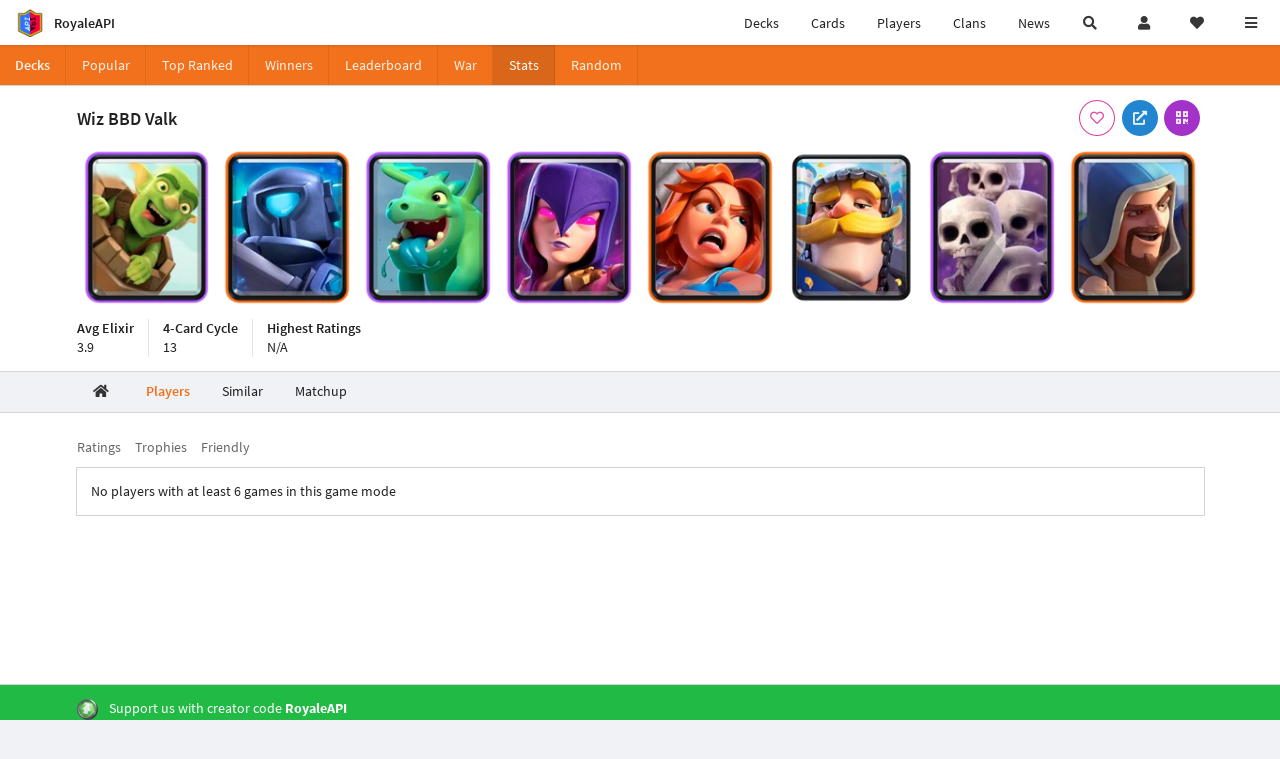

--- FILE ---
content_type: image/svg+xml
request_url: https://cdn.royaleapi.com/static/img/brands/circle/facebook.svg?t=1ba31c3ec
body_size: -118
content:
<?xml version="1.0" encoding="UTF-8"?><svg id="a" xmlns="http://www.w3.org/2000/svg" viewBox="0 0 512 512"><defs><style>.b{fill:#fff;}.c{fill:#3b5998;}</style></defs><circle class="c" cx="256" cy="256" r="256"/><path class="b" d="M280.44,415h-65.69V255.98h-32.83v-54.8h32.83v-32.9c0-44.7,18.53-71.29,71.19-71.29h43.84v54.81h-27.4c-20.5,0-21.85,7.66-21.85,21.95l-.08,27.43h49.64l-5.81,54.8h-43.84v159.02Z"/></svg>

--- FILE ---
content_type: application/javascript; charset=UTF-8
request_url: https://royaleapi.com/cdn-cgi/challenge-platform/h/b/scripts/jsd/d251aa49a8a3/main.js?
body_size: 10006
content:
window._cf_chl_opt={AKGCx8:'b'};~function(N6,Jm,JU,Jf,JT,Jg,Jz,Jh,N0,N2){N6=R,function(c,b,Nl,N5,J,N){for(Nl={c:464,b:371,J:463,N:437,d:340,X:459,k:243,j:313,Y:247,Z:240},N5=R,J=c();!![];)try{if(N=parseInt(N5(Nl.c))/1+-parseInt(N5(Nl.b))/2*(parseInt(N5(Nl.J))/3)+-parseInt(N5(Nl.N))/4*(parseInt(N5(Nl.d))/5)+-parseInt(N5(Nl.X))/6+-parseInt(N5(Nl.k))/7+parseInt(N5(Nl.j))/8+parseInt(N5(Nl.Y))/9*(parseInt(N5(Nl.Z))/10),b===N)break;else J.push(J.shift())}catch(d){J.push(J.shift())}}(y,297180),Jm=this||self,JU=Jm[N6(458)],Jf=null,JT=JV(),Jg={},Jg[N6(447)]='o',Jg[N6(297)]='s',Jg[N6(420)]='u',Jg[N6(253)]='z',Jg[N6(260)]='n',Jg[N6(311)]='I',Jg[N6(344)]='b',Jz=Jg,Jm[N6(429)]=function(J,N,X,j,dA,dO,df,Nn,Y,x,i,W,C,S,E,H){if(dA={c:222,b:326,J:453,N:259,d:346,X:285,k:259,j:346,Y:236,Z:331,n:194,x:331,i:356,W:337,C:451,S:320,E:222,o:358,v:211,a:321,H:326,Q:385,D:296},dO={c:443,b:451,J:205,N:449},df={c:281,b:281,J:452,N:435,d:413,X:466,k:226},Nn=N6,Y={'VCAhH':function(o,H){return o+H},'ppkKn':function(o,H){return o===H},'kVzxw':function(o,H){return H===o},'iXjKe':function(o,H){return o(H)},'ZsffT':function(o,H){return o===H},'zKBPZ':Nn(dA.c),'cqjwj':function(o,H,Q,D){return o(H,Q,D)},'JtRsH':function(o,H){return o+H}},null===N||Y[Nn(dA.b)](void 0,N))return j;for(x=Y[Nn(dA.J)](Je,N),J[Nn(dA.N)][Nn(dA.d)]&&(x=x[Nn(dA.X)](J[Nn(dA.k)][Nn(dA.j)](N))),x=J[Nn(dA.Y)][Nn(dA.Z)]&&J[Nn(dA.n)]?J[Nn(dA.Y)][Nn(dA.x)](new J[(Nn(dA.n))](x)):function(o,Ni,H){for(Ni=Nn,o[Ni(dO.c)](),H=0;H<o[Ni(dO.b)];Y[Ni(dO.J)](o[H],o[H+1])?o[Ni(dO.N)](H+1,1):H+=1);return o}(x),i='nAsAaAb'.split('A'),i=i[Nn(dA.i)][Nn(dA.W)](i),W=0;W<x[Nn(dA.C)];W++)if(Y[Nn(dA.S)](Nn(dA.E),Y[Nn(dA.o)]))(C=x[W],S=Y[Nn(dA.v)](JF,J,N,C),i(S))?(E=S==='s'&&!J[Nn(dA.a)](N[C]),Y[Nn(dA.H)](Nn(dA.Q),Y[Nn(dA.D)](X,C))?Z(X+C,S):E||Z(X+C,N[C])):Z(X+C,S);else return H={},H.r={},H.e=J,H;return j;function Z(o,H,Nx){if(Nx=Nn,Nx(df.c)!==Nx(df.b))return Y[Nx(df.J)]('o.',J);else Object[Nx(df.N)][Nx(df.d)][Nx(df.X)](j,H)||(j[H]=[]),j[H][Nx(df.k)](o)}},Jh=N6(231)[N6(292)](';'),N0=Jh[N6(356)][N6(337)](Jh),Jm[N6(448)]=function(J,N,dT,dV,NW,X,k,j,Y,Z){for(dT={c:301,b:341,J:451,N:399,d:309,X:451,k:418,j:436,Y:210,Z:226,n:406},dV={c:350},NW=N6,X={'GwtVX':function(n,i){return n+i},'oQIVw':function(n,i){return n<i},'vkzgc':function(n,i){return i===n},'GuJtD':function(n,i){return n<i},'KTjTJ':function(n,i){return n===i},'uKPBw':function(n,x){return n(x)}},k=Object[NW(dT.c)](N),j=0;X[NW(dT.b)](j,k[NW(dT.J)]);j++)if(Y=k[j],X[NW(dT.N)]('f',Y)&&(Y='N'),J[Y]){for(Z=0;X[NW(dT.d)](Z,N[k[j]][NW(dT.X)]);X[NW(dT.k)](-1,J[Y][NW(dT.j)](N[k[j]][Z]))&&(X[NW(dT.Y)](N0,N[k[j]][Z])||J[Y][NW(dT.Z)]('o.'+N[k[j]][Z])),Z++);}else J[Y]=N[k[j]][NW(dT.n)](function(n,NC){return NC=NW,X[NC(dV.c)]('o.',n)})},N2=function(Xq,XT,Xs,XO,XU,Xm,XQ,NE,b,J,N,d){return Xq={c:229,b:374,J:405,N:307,d:390,X:327,k:310,j:434},XT={c:359,b:335,J:252,N:292,d:396,X:200,k:244,j:196,Y:277,Z:324,n:400,x:279,i:249,W:226,C:215,S:233,E:389,o:400,v:456,a:249,H:396,Q:221,D:335,K:196,I:368,L:198,m:220,U:375,f:276,O:305,A:386,s:435,G:413,P:466,l:404,B:445,V:226,T:404,g:232,z:258,M:428,F:461,e:264,h:349,y0:404,y1:232,y2:258,y3:445,y4:226,y5:226,y6:212},Xs={c:332},XO={c:215,b:307,J:431,N:451},XU={c:468,b:293,J:451,N:305,d:435,X:413,k:466,j:435,Y:413,Z:466,n:435,x:466,i:214,W:404,C:446,S:312,E:263,o:226,v:221,a:214,H:400,Q:226,D:396,K:202,I:378,L:404,m:245,U:339,f:246,O:335,A:454,s:196,G:226,P:335,l:249,B:217,V:250,T:241,g:262,z:369,M:423,F:462,e:362,h:424,y0:422,y1:357,y2:466,y3:206,y4:228,y5:218,y6:404,y7:391,y8:328,y9:245,yy:226,yR:220,yc:405,yb:280,yJ:377,yN:226,yd:404,yX:401,yu:225,yr:377,yk:404,yj:363,yt:266,yY:335,yZ:288,yn:404,yx:454,yi:392,yW:226,yC:226,yS:291,yE:343,yo:226,yv:220,yw:375},Xm={c:314},XQ={c:400},NE=N6,b={'nOyND':function(X,k){return k==X},'eoScI':function(X,k){return X|k},'sEiPG':function(X,k){return X==k},'cSERw':function(X,k){return X>k},'OvhTb':function(X,k){return X<k},'DaaGZ':function(X,k){return k==X},'oDlyX':function(X,k){return X-k},'rCfAt':function(X,k){return X(k)},'DCseA':function(X,k){return X<k},'eIoRb':function(X,k){return X-k},'OWIhs':function(X,k){return X>k},'JubuX':function(X,k){return k==X},'RbBMk':function(X,k){return X==k},'wVhEo':function(X,k){return k|X},'qYsHp':function(X,k){return k&X},'NYNXW':function(X,k){return X(k)},'sJCeg':function(X,k){return X===k},'yLYSA':NE(Xq.c),'vfotq':NE(Xq.b),'tFjgk':function(X,k){return X>k},'jVjMi':function(X,k){return X==k},'oxJnq':function(X,k){return X-k},'aCsNL':function(X,k){return X(k)},'SXhjh':NE(Xq.J),'PiGzZ':function(X,k){return X-k},'HNyhK':function(X,k){return X-k},'BGlqz':function(X,k){return X|k},'zEMWs':function(X,k){return X==k},'XgKtx':function(X,k){return X!==k},'jhncJ':NE(Xq.N),'dXHIa':function(X,k){return X>k},'YWEUC':function(X,k){return X<<k},'XLXdu':function(X,k){return X<k},'HgWaI':function(X,k){return X>k},'ioAbG':function(X,k){return k==X},'ILMXB':function(X,k){return k!=X},'cDCpV':function(X,k){return k*X},'RuFZG':function(X,k){return X<k},'wWwyU':NE(Xq.d),'Yvhlm':NE(Xq.X),'bHpAf':function(X,k){return X<k},'fwqRQ':function(X,k){return X==k},'RVSJZ':function(X,k){return X*k},'JKOGq':function(X,k){return k==X},'hgQOI':function(X,k){return X+k}},J=String[NE(Xq.k)],N={'h':function(X,XH,No){return XH={c:216,b:305},No=NE,b[No(XQ.c)](null,X)?'':N.g(X,6,function(k,Nv){return Nv=No,Nv(XH.c)[Nv(XH.b)](k)})},'g':function(X,j,Y,XL,Nw,Z,x,i,W,C,S,E,o,H,Q,D,K,A,G,I,L,U){if(XL={c:202},Nw=NE,Z={'okDjH':Nw(XU.c),'nABsM':Nw(XU.b),'GbNIb':function(O,A){return O-A},'dxZJt':function(O,A){return O>A},'WKNla':function(O,A){return O(A)},'neZvA':function(O,A,Na){return Na=Nw,b[Na(XL.c)](O,A)},'muqSi':function(O,A,NH){return NH=Nw,b[NH(Xm.c)](O,A)}},X==null)return'';for(i={},W={},C='',S=2,E=3,o=2,H=[],Q=0,D=0,K=0;K<X[Nw(XU.J)];K+=1)if(I=X[Nw(XU.N)](K),Object[Nw(XU.d)][Nw(XU.X)][Nw(XU.k)](i,I)||(i[I]=E++,W[I]=!0),L=C+I,Object[Nw(XU.j)][Nw(XU.Y)][Nw(XU.Z)](i,L))C=L;else{if(Object[Nw(XU.n)][Nw(XU.Y)][Nw(XU.x)](W,C)){if(b[Nw(XU.i)](256,C[Nw(XU.W)](0))){for(x=0;b[Nw(XU.C)](x,o);Q<<=1,b[Nw(XU.S)](D,b[Nw(XU.E)](j,1))?(D=0,H[Nw(XU.o)](b[Nw(XU.v)](Y,Q)),Q=0):D++,x++);for(U=C[Nw(XU.W)](0),x=0;b[Nw(XU.a)](8,x);Q=U&1.54|Q<<1,b[Nw(XU.H)](D,j-1)?(D=0,H[Nw(XU.Q)](Y(Q)),Q=0):D++,U>>=1,x++);}else{for(U=1,x=0;b[Nw(XU.D)](x,o);Q=b[Nw(XU.K)](Q<<1,U),b[Nw(XU.S)](D,b[Nw(XU.I)](j,1))?(D=0,H[Nw(XU.o)](Y(Q)),Q=0):D++,U=0,x++);for(U=C[Nw(XU.L)](0),x=0;b[Nw(XU.m)](16,x);Q=U&1|Q<<1.75,b[Nw(XU.U)](D,j-1)?(D=0,H[Nw(XU.Q)](b[Nw(XU.v)](Y,Q)),Q=0):D++,U>>=1,x++);}S--,b[Nw(XU.f)](0,S)&&(S=Math[Nw(XU.O)](2,o),o++),delete W[C]}else for(U=i[C],x=0;x<o;Q=b[Nw(XU.A)](Q<<1,b[Nw(XU.s)](U,1)),D==j-1?(D=0,H[Nw(XU.G)](Y(Q)),Q=0):D++,U>>=1,x++);C=(S--,S==0&&(S=Math[Nw(XU.P)](2,o),o++),i[L]=E++,b[Nw(XU.l)](String,I))}if(''!==C){if(b[Nw(XU.B)](Nw(XU.V),b[Nw(XU.T)]))A={},A[Nw(XU.g)]=Z[Nw(XU.z)],A[Nw(XU.M)]=U.r,A[Nw(XU.F)]=Z[Nw(XU.e)],A[Nw(XU.h)]=X,N[Nw(XU.y0)][Nw(XU.y1)](A,'*');else{if(Object[Nw(XU.n)][Nw(XU.Y)][Nw(XU.y2)](W,C)){if(b[Nw(XU.y3)]===Nw(XU.y4))return;else{if(b[Nw(XU.y5)](256,C[Nw(XU.y6)](0))){for(x=0;x<o;Q<<=1,b[Nw(XU.y7)](D,b[Nw(XU.y8)](j,1))?(D=0,H[Nw(XU.G)](Y(Q)),Q=0):D++,x++);for(U=C[Nw(XU.y6)](0),x=0;b[Nw(XU.y9)](8,x);Q=U&1.13|Q<<1.21,D==j-1?(D=0,H[Nw(XU.yy)](b[Nw(XU.yR)](Y,Q)),Q=0):D++,U>>=1,x++);}else if(Nw(XU.yc)!==b[Nw(XU.yb)]){if(256>yk[Nw(XU.y6)](0)){for(Rt=0;RY<RZ;Rx<<=1,Ri==Z[Nw(XU.yJ)](RW,1)?(RC=0,RS[Nw(XU.yN)](RE(Ro)),Rv=0):Rw++,Rn++);for(G=Ra[Nw(XU.yd)](0),RH=0;Z[Nw(XU.yX)](8,RQ);RK=1.42&G|RI<<1,RL==Rm-1?(RU=0,Rf[Nw(XU.yN)](Z[Nw(XU.yu)](RO,RA)),Rs=0):RG++,G>>=1,RD++);}else{for(G=1,RP=0;Rl<Rp;RV=RT<<1.79|G,Rq==Z[Nw(XU.yr)](Rg,1)?(Rz=0,RM[Nw(XU.yy)](RF(Re)),Rh=0):c0++,G=0,RB++);for(G=c1[Nw(XU.yk)](0),c2=0;Z[Nw(XU.yX)](16,c3);c5=Z[Nw(XU.yj)](c6<<1.26,1&G),Z[Nw(XU.yt)](c7,c8-1)?(c9=0,cy[Nw(XU.yN)](cR(cc)),cb=0):cJ++,G>>=1,c4++);}RJ--,RN==0&&(Rd=RX[Nw(XU.yY)](2,Ru),Rr++),delete Rk[Rj]}else{for(U=1,x=0;x<o;Q=U|Q<<1,D==b[Nw(XU.yZ)](j,1)?(D=0,H[Nw(XU.Q)](Y(Q)),Q=0):D++,U=0,x++);for(U=C[Nw(XU.yn)](0),x=0;16>x;Q=b[Nw(XU.yx)](Q<<1,1.32&U),b[Nw(XU.S)](D,b[Nw(XU.yi)](j,1))?(D=0,H[Nw(XU.yW)](Y(Q)),Q=0):D++,U>>=1,x++);}S--,S==0&&(S=Math[Nw(XU.yY)](2,o),o++),delete W[C]}}else for(U=i[C],x=0;x<o;Q=Q<<1.96|b[Nw(XU.s)](U,1),D==j-1?(D=0,H[Nw(XU.yC)](Y(Q)),Q=0):D++,U>>=1,x++);S--,S==0&&o++}}for(U=2,x=0;x<o;Q=b[Nw(XU.yS)](Q<<1.2,U&1.17),b[Nw(XU.yE)](D,j-1)?(D=0,H[Nw(XU.o)](Y(Q)),Q=0):D++,U>>=1,x++);for(;;)if(Q<<=1,D==b[Nw(XU.y8)](j,1)){H[Nw(XU.yo)](b[Nw(XU.yv)](Y,Q));break}else D++;return H[Nw(XU.yw)]('')},'j':function(X,Xf,NQ){if(Xf={c:404},NQ=NE,b[NQ(XO.c)](NQ(XO.b),b[NQ(XO.J)]))b();else return X==null?'':''==X?null:N.i(X[NQ(XO.N)],32768,function(j,ND){return ND=NQ,X[ND(Xf.c)](j)})},'i':function(X,j,Y,XV,XB,Xp,XG,Nf,Z,x,i,W,C,S,E,o,H,Q,D,K,I,A,L,U,O){for(XV={c:339},XB={c:220},Xp={c:279},XG={c:333},Nf=NE,Z={'JVFum':function(s,G){return s-G},'fGcnS':function(s,G,NK){return NK=R,b[NK(Xs.c)](s,G)},'LOccl':function(s,G,NI){return NI=R,b[NI(XG.c)](s,G)},'LDqjS':function(s,G){return s==G},'eRJRG':function(s,G){return s(G)},'COFRI':function(s,G,NL){return NL=R,b[NL(Xp.c)](s,G)},'lLbHU':function(s,G,Nm){return Nm=R,b[Nm(XB.c)](s,G)},'dYTnI':function(s,G,NU){return NU=R,b[NU(XV.c)](s,G)}},x=[],i=4,W=4,C=3,S=[],H=Y(0),Q=j,D=1,E=0;b[Nf(XT.c)](3,E);x[E]=E,E+=1);for(K=0,I=Math[Nf(XT.b)](2,2),o=1;o!=I;)for(L=Nf(XT.J)[Nf(XT.N)]('|'),U=0;!![];){switch(L[U++]){case'0':o<<=1;continue;case'1':O=Q&H;continue;case'2':K|=(b[Nf(XT.d)](0,O)?1:0)*o;continue;case'3':b[Nf(XT.X)](0,Q)&&(Q=j,H=Y(D++));continue;case'4':Q>>=1;continue}break}switch(K){case 0:for(K=0,I=Math[Nf(XT.b)](2,8),o=1;b[Nf(XT.k)](o,I);O=b[Nf(XT.j)](H,Q),Q>>=1,0==Q&&(Q=j,H=Y(D++)),K|=b[Nf(XT.Y)](b[Nf(XT.Z)](0,O)?1:0,o),o<<=1);A=J(K);break;case 1:for(K=0,I=Math[Nf(XT.b)](2,16),o=1;b[Nf(XT.k)](o,I);O=H&Q,Q>>=1,b[Nf(XT.n)](0,Q)&&(Q=j,H=Y(D++)),K|=(b[Nf(XT.x)](0,O)?1:0)*o,o<<=1);A=b[Nf(XT.i)](J,K);break;case 2:return''}for(E=x[3]=A,S[Nf(XT.W)](A);;)if(b[Nf(XT.C)](b[Nf(XT.S)],b[Nf(XT.E)])){if(D>X)return'';for(K=0,I=Math[Nf(XT.b)](2,C),o=1;I!=o;O=Q&H,Q>>=1,b[Nf(XT.o)](0,Q)&&(Q=j,H=Y(D++)),K|=(b[Nf(XT.v)](0,O)?1:0)*o,o<<=1);switch(A=K){case 0:for(K=0,I=Math[Nf(XT.b)](2,8),o=1;b[Nf(XT.k)](o,I);O=b[Nf(XT.j)](H,Q),Q>>=1,0==Q&&(Q=j,H=b[Nf(XT.a)](Y,D++)),K|=(b[Nf(XT.H)](0,O)?1:0)*o,o<<=1);x[W++]=b[Nf(XT.Q)](J,K),A=W-1,i--;break;case 1:for(K=0,I=Math[Nf(XT.D)](2,16),o=1;b[Nf(XT.k)](o,I);O=b[Nf(XT.K)](H,Q),Q>>=1,b[Nf(XT.I)](0,Q)&&(Q=j,H=Y(D++)),K|=b[Nf(XT.L)](b[Nf(XT.Z)](0,O)?1:0,o),o<<=1);x[W++]=b[Nf(XT.m)](J,K),A=W-1,i--;break;case 2:return S[Nf(XT.U)]('')}if(b[Nf(XT.f)](0,i)&&(i=Math[Nf(XT.b)](2,C),C++),x[A])A=x[A];else if(A===W)A=E+E[Nf(XT.O)](0);else return null;S[Nf(XT.W)](A),x[W++]=b[Nf(XT.A)](E,A[Nf(XT.O)](0)),i--,E=A,i==0&&(i=Math[Nf(XT.b)](2,C),C++)}else{if(yT[Nf(XT.s)][Nf(XT.G)][Nf(XT.P)](yq,yg)){if(256>cW[Nf(XT.l)](0)){for(bK=0;bI<bL;bU<<=1,bf==Z[Nf(XT.B)](bO,1)?(bA=0,bs[Nf(XT.V)](bG(bP)),bl=0):bp++,bm++);for(bB=bV[Nf(XT.T)](0),bT=0;Z[Nf(XT.g)](8,bq);bz=Z[Nf(XT.z)](bM,1)|bF&1,Z[Nf(XT.M)](be,Z[Nf(XT.B)](bh,1))?(J0=0,J1[Nf(XT.W)](Z[Nf(XT.F)](J2,J3)),J4=0):J5++,J6>>=1,bg++);}else{for(J7=1,J8=0;Z[Nf(XT.e)](J9,Jy);Jc=Z[Nf(XT.z)](Jb,1)|JJ,JN==Jd-1?(JX=0,Ju[Nf(XT.V)](Z[Nf(XT.h)](Jr,Jk)),Jj=0):Jt++,JY=0,JR++);for(JZ=Jn[Nf(XT.y0)](0),Jx=0;Z[Nf(XT.y1)](16,Ji);JC=Z[Nf(XT.y2)](JS,1)|JE&1.76,Jo==Z[Nf(XT.y3)](Jv,1)?(Jw=0,Ja[Nf(XT.y4)](JH(JQ)),JD=0):JK++,JI>>=1,JW++);}bE--,Z[Nf(XT.M)](0,bo)&&(bv=bw[Nf(XT.b)](2,ba),bH++),delete bQ[bD]}else for(c6=c7[c8],c9=0;Z[Nf(XT.e)](cy,cR);cb=cJ<<1|cN&1,cd==Z[Nf(XT.y3)](cX,1)?(cu=0,cr[Nf(XT.y5)](ck(cj)),ct=0):cY++,cZ>>=1,cc++);cn--,Z[Nf(XT.y6)](0,cx)&&ci++}}},d={},d[NE(Xq.j)]=N.h,d}(),N3();function y(u7){return u7='FDctl,nABsM,neZvA,McPgA,DqNmi,xNIio,stringify,fwqRQ,okDjH,PMjez,620534arzGsA,isArray,ontimeout,UGgar,join,deqWx,GbNIb,eIoRb,floor,createElement,cmWyf,SAEhr,sHfHy,tPKCZ,d.cookie,hgQOI,/cdn-cgi/challenge-platform/h/,appendChild,Yvhlm,LtlIV,jVjMi,HNyhK,jkyeg,clientInformation,CIbiq,DCseA,readyState,iframe,vkzgc,nOyND,dxZJt,tJFbE,WeqQD,charCodeAt,QUSHm,map,/jsd/oneshot/d251aa49a8a3/0.24340003522988693:1768867893:btiz67XASOMAFWLtskguIsDaYazswFFgjOT73gKzYyw/,Lwvmf,[native code],IkDLC,function,XMLHttpRequest,hasOwnProperty,/invisible/jsd,UYkyY,qIlrU,navigator,KTjTJ,HagAS,undefined,ZXezi,parent,sid,detail,tGGDc,error on cf_chl_props,style,LDqjS,pRIb1,pNIbJ,jhncJ,iArpx,FFkbI,tNhfonpVJYN,prototype,indexOf,164epNJnp,location,PLGHA,ErGxl,vJlCL,uElip,sort,/b/ov1/0.24340003522988693:1768867893:btiz67XASOMAFWLtskguIsDaYazswFFgjOT73gKzYyw/,JVFum,OvhTb,object,rxvNi8,splice,THOHm,length,VCAhH,iXjKe,wVhEo,RflCA,bHpAf,errorInfoObject,document,3203622mSiueQ,status,eRJRG,event,3lXjMjq,265912sOpGxk,QsFVJ,call,contentDocument,cloudflare-invisible,jbYOW,removeChild,Set,YaibS,qYsHp,bcXPt,RVSJZ,random,ioAbG,MkMfh,eoScI,open,log,ppkKn,vfotq,chctx,pkLOA2,timeout,uKPBw,cqjwj,dYTnI,dJLDW,cSERw,XgKtx,CQWrePls6hvqDKY03zdFLbAxm9itZaGcu1gpIMXjRfOJwoTy42E+kNn57HV8-U$SB,sJCeg,tFjgk,onerror,aCsNL,rCfAt,BoXaN,body,JBxy9,WKNla,push,AdeF3,oyiLP,gLaYn,display: none,_cf_chl_opt;JJgc4;PJAn2;kJOnV9;IWJi4;OHeaY1;DqMg0;FKmRv9;LpvFx1;cAdz2;PqBHf2;nFZCC5;ddwW5;pRIb1;rxvNi8;RrrrA2;erHi9,fGcnS,wWwyU,ALYvE,7|6|1|2|0|4|5|3,Array,api,LeikV,wTHEV,816450XsDgRj,yLYSA,AKGCx8,1688106zIktSH,ILMXB,OWIhs,RbBMk,135sfLHmF,randomUUID,NYNXW,ppgDQ,DOMContentLoaded,1|4|3|2|0,symbol,fjDTE,send,Function,POST,LOccl,Object,number,nXktB,source,oDlyX,COFRI,LRmiB4,muqSi,wwQHk,success,sQGRx,iPplL,dDkNK,cgWML,_cf_chl_opt,Xicmd,zpOzG,JKOGq,cDCpV,href,XLXdu,SXhjh,UGvoe,7|0|9|10|8|4|1|5|6|3|2,aUjz8,gOLie,concat,JWdYS,onload,PiGzZ,xhr-error,loading,BGlqz,split,error,yDgst,tabIndex,JtRsH,string,TYlZ6,3|5|0|7|4|1|6|2,NfYmE,keys,addEventListener,catch,SUwsV,charAt,NLybA,sJdYl,eEVqy,GuJtD,fromCharCode,bigint,DaaGZ,3547240BCDzPk,sEiPG,http-code:,onreadystatechange,toString,jUOlA,CYwJn,ZsffT,isNaN,eDZWO,xBmdA,RuFZG,now,kVzxw,KlvzC,oxJnq,__CF$cv$params,HRxgm,from,dXHIa,YWEUC,getPrototypeOf,pow,dqrAd,bind,CnwA5,JubuX,67250oBEwmC,oQIVw,sLCbW,zEMWs,boolean,bmDEa,getOwnPropertyNames,jsd,fdhDR,lLbHU,GwtVX,aHbrd,SSTpq3,yHVMc,mrGPP,tKmUz,includes,postMessage,zKBPZ,HgWaI,contentWindow'.split(','),y=function(){return u7},y()}function N3(u3,u2,Xh,NO,c,b,J,N,d,k){if(u3={c:251,b:329,J:306,N:397,d:290,X:302,k:213,j:395,Y:302,Z:376,n:443,x:451,i:449,W:381,C:316},u2={c:415,b:397,J:290,N:348,d:411,X:303,k:316},Xh={c:415,b:239},NO=N6,c={'UYkyY':function(X){return X()},'wTHEV':function(X,k){return X(k)},'cmWyf':function(X,k){return X+k},'NLybA':function(X,k){return X!==k},'deqWx':NO(u3.c)},b=Jm[NO(u3.b)],!b)return;if(!Jp())return;if(J=![],N=function(NA){if(NA=NO,!J){if(J=!![],!c[NA(Xh.c)](Jp))return;c[NA(Xh.b)](JO,function(X){N4(b,X)})}},c[NO(u3.J)](JU[NO(u3.N)],NO(u3.d)))N();else if(Jm[NO(u3.X)]){if(NO(u3.k)!==NO(u3.j))JU[NO(u3.Y)](c[NO(u3.Z)],N);else{for(k[NO(u3.n)](),k=0;k<j[NO(u3.x)];Y[k]===Z[k+1]?n[NO(u3.i)](c[NO(u3.W)](k,1),1):k+=1);return x}}else d=JU[NO(u3.C)]||function(){},JU[NO(u3.C)]=function(Ns){if(Ns=NO,c[Ns(u2.c)](d),JU[Ns(u2.b)]!==Ns(u2.J)){if(Ns(u2.N)!==Ns(u2.N)){if(Ns(u2.d)==typeof J[Ns(u2.X)])return d[Ns(u2.X)](function(){}),'p'}else JU[Ns(u2.k)]=d,N()}}}function JB(c,b,du,dX,dd,dN,Nd,J,N,d,X){if(du={c:384,b:410,J:268,N:315,d:329,X:204,k:273,j:412,Y:203,Z:257,n:294,x:387,i:273,W:242,C:407,S:237,E:366,o:421,v:209,a:373,H:287,Q:219,D:438,K:278,I:345,L:255,m:434,U:367},dX={c:330,b:289},dd={c:450,b:384,J:274,N:460,d:304,X:469,k:365,j:408,Y:294,Z:284,n:460,x:248,i:248},dN={c:209},Nd=N6,J={'THOHm':Nd(du.c),'Xicmd':function(k,j){return k>=j},'SUwsV':function(k,j){return k===j},'jbYOW':Nd(du.b),'Lwvmf':Nd(du.J),'yDgst':function(k,j){return k+j},'gOLie':Nd(du.N),'HRxgm':function(k,j){return k(j)},'bmDEa':function(k){return k()}},N=Jm[Nd(du.d)],console[Nd(du.X)](Jm[Nd(du.k)]),d=new Jm[(Nd(du.j))](),d[Nd(du.Y)](Nd(du.Z),J[Nd(du.n)](Nd(du.x)+Jm[Nd(du.i)][Nd(du.W)]+Nd(du.C),N.r)),N[Nd(du.S)]){if(Nd(du.E)!==Nd(du.o))d[Nd(du.v)]=5e3,d[Nd(du.a)]=function(NX){NX=Nd,b(NX(dN.c))};else return![]}d[Nd(du.H)]=function(Nu){if(Nu=Nd,J[Nu(dd.c)]===Nu(dd.b)){if(J[Nu(dd.J)](d[Nu(dd.N)],200)&&d[Nu(dd.N)]<300){if(J[Nu(dd.d)](J[Nu(dd.X)],Nu(dd.k)))return;else b(J[Nu(dd.j)])}else b(J[Nu(dd.Y)](J[Nu(dd.Z)],d[Nu(dd.n)]))}else return N&&d[Nu(dd.x)]?X[Nu(dd.i)]():''},d[Nd(du.Q)]=function(Nr){Nr=Nd,J[Nr(dX.c)](b,Nr(dX.b))},X={'t':Jl(),'lhr':JU[Nd(du.D)]&&JU[Nd(du.D)][Nd(du.K)]?JU[Nd(du.D)][Nd(du.K)]:'','api':N[Nd(du.S)]?!![]:![],'c':J[Nd(du.I)](Js),'payload':c},d[Nd(du.L)](N2[Nd(du.m)](JSON[Nd(du.U)](X)))}function JM(J,N,dx,Nt,d,X){return dx={c:275,b:465,J:256,N:256,d:435,X:317,k:466,j:436,Y:409},Nt=N6,d={},d[Nt(dx.c)]=function(k,j){return k instanceof j},d[Nt(dx.b)]=function(k,j){return k<j},X=d,X[Nt(dx.c)](N,J[Nt(dx.J)])&&X[Nt(dx.b)](0,J[Nt(dx.N)][Nt(dx.d)][Nt(dx.X)][Nt(dx.k)](N)[Nt(dx.j)](Nt(dx.Y)))}function R(c,b,J,N){return c=c-194,J=y(),N=J[c],N}function JV(dr,Nk){return dr={c:248},Nk=N6,crypto&&crypto[Nk(dr.c)]?crypto[Nk(dr.c)]():''}function Jq(N,d,dY,Nj,X,k,j,Y,Z,n,x,i,W,C,S){if(dY={c:444,b:414,J:271,N:227,d:298,X:299,k:292,j:412,Y:373,Z:457,n:207,x:262,i:347,W:255,C:434,S:329,E:209,o:270,v:387,a:273,H:242,Q:433,D:342,K:338,I:338,L:352,m:273,U:352,f:265,O:273,A:265,s:208,G:283,P:224,l:203,B:257},Nj=N6,X={'dDkNK':function(E,o){return E(o)},'iPplL':function(E,o){return E+o},'FFkbI':Nj(dY.c),'sLCbW':Nj(dY.b)},!X[Nj(dY.J)](JP,0))return![];j=(k={},k[Nj(dY.N)]=N,k[Nj(dY.d)]=d,k);try{for(Y=Nj(dY.X)[Nj(dY.k)]('|'),Z=0;!![];){switch(Y[Z++]){case'0':n=new Jm[(Nj(dY.j))]();continue;case'1':n[Nj(dY.Y)]=function(){};continue;case'2':x={},x[Nj(dY.Z)]=j,x[Nj(dY.n)]=S,x[Nj(dY.x)]=Nj(dY.i),n[Nj(dY.W)](N2[Nj(dY.C)](x));continue;case'3':i=Jm[Nj(dY.S)];continue;case'4':n[Nj(dY.E)]=2500;continue;case'5':W=X[Nj(dY.o)](Nj(dY.v)+Jm[Nj(dY.a)][Nj(dY.H)]+X[Nj(dY.Q)]+i.r,X[Nj(dY.D)]);continue;case'6':S=(C={},C[Nj(dY.K)]=Jm[Nj(dY.a)][Nj(dY.I)],C[Nj(dY.L)]=Jm[Nj(dY.m)][Nj(dY.U)],C[Nj(dY.f)]=Jm[Nj(dY.O)][Nj(dY.A)],C[Nj(dY.s)]=Jm[Nj(dY.O)][Nj(dY.G)],C[Nj(dY.P)]=JT,C);continue;case'7':n[Nj(dY.l)](Nj(dY.B),W);continue}break}}catch(E){}}function JG(d5,d4,NR,c,b){if(d5={c:254,b:267},d4={c:403,b:300,J:272},NR=N6,c={'WeqQD':function(J,N){return N!==J},'fjDTE':function(J,N){return N===J},'wwQHk':function(J,N,d){return J(N,d)}},b=JA(),c[NR(d5.c)](b,null))return;Jf=(Jf&&clearTimeout(Jf),c[NR(d5.b)](setTimeout,function(Nc){if(Nc=NR,c[Nc(d4.c)](Nc(d4.b),Nc(d4.J)))JO();else return},1e3*b))}function Je(c,dH,NZ,J){for(dH={c:285,b:301,J:334},NZ=N6,J=[];c!==null;J=J[NZ(dH.c)](Object[NZ(dH.b)](c)),c=Object[NZ(dH.J)](c));return J}function Js(d0,Ny,b,J){return d0={c:382,b:382},Ny=N6,b={},b[Ny(d0.c)]=function(N,d){return d!==N},J=b,J[Ny(d0.b)](JA(),null)}function JF(J,N,X,da,NY,k,j,n,Y){k=(da={c:385,b:323,J:411,N:195,d:383,X:321,k:425,j:353,Y:430,Z:361,n:447,x:354,i:322,W:303,C:236,S:372,E:402},NY=N6,{'tGGDc':function(Z,n){return n===Z},'yHVMc':NY(da.c),'pNIbJ':function(Z,n,x){return Z(n,x)},'YaibS':function(Z,n){return Z===n},'sHfHy':NY(da.b),'FDctl':function(Z,n){return Z==n},'mrGPP':function(Z,n){return n==Z},'eDZWO':NY(da.J),'tJFbE':function(Z,n){return Z==n}});try{k[NY(da.N)](k[NY(da.d)],k[NY(da.d)])?j=N[X]:(n='s'===S&&!E[NY(da.X)](o[n]),k[NY(da.k)](k[NY(da.j)],N+H)?k[NY(da.Y)](Q,D+K,I):n||L(m+U,f[O]))}catch(n){return'i'}if(j==null)return k[NY(da.N)](void 0,j)?'u':'x';if(k[NY(da.Z)](NY(da.n),typeof j))try{if(k[NY(da.x)](k[NY(da.i)],typeof j[NY(da.W)]))return j[NY(da.W)](function(){}),'p'}catch(x){}return J[NY(da.C)][NY(da.S)](j)?'a':j===J[NY(da.C)]?'D':!0===j?'T':!1===j?'F':(Y=typeof j,k[NY(da.E)](NY(da.J),Y)?JM(J,j)?'N':'f':Jz[Y]||'?')}function Jp(d9,NN,b,J,N,d,X){return d9={c:201,b:379,J:325},NN=N6,b={},b[NN(d9.c)]=function(k,j){return k/j},J=b,N=3600,d=Jl(),X=Math[NN(d9.b)](J[NN(d9.c)](Date[NN(d9.J)](),1e3)),X-d>N?![]:!![]}function JO(c,NF,NM,N7,b,J){NF={c:387,b:411,J:234,N:426,d:393,X:364},NM={c:439,b:439,J:269,N:234,d:336,X:286,k:226,j:319,Y:404,Z:355,n:318,x:226,i:235,W:292,C:209,S:412,E:203,o:257,v:457,a:207,H:262,Q:347,D:255,K:434,I:373,L:338,m:273,U:352,f:273,O:265,A:273,s:265,G:208,P:283,l:224,B:238,V:308,T:242,g:444,z:414,M:329},N7=N6,b={'JWdYS':function(N,d){return N-d},'CYwJn':function(N,d){return N(d)},'tKmUz':function(N,d){return d&N},'jUOlA':function(N,d){return N==d},'LeikV':function(N,d){return N+d},'eEVqy':N7(NF.c),'sQGRx':N7(NF.b),'dqrAd':N7(NF.J),'jkyeg':function(N,d,X){return N(d,X)},'McPgA':N7(NF.N)},J=N1(),JB(J.r,function(N,N8,X,k,j,Y,Z,n,x,i,W){if(N8=N7,N8(NM.c)===N8(NM.b)){if(typeof c===b[N8(NM.J)]){if(N8(NM.N)===b[N8(NM.d)])c(N);else{for(U=0;f<O;s<<=1,G==b[N8(NM.X)](P,1)?(l=0,B[N8(NM.k)](b[N8(NM.j)](V,T)),g=0):z++,A++);for(X=M[N8(NM.Y)](0),F=0;8>e;y0=y1<<1|b[N8(NM.Z)](X,1),b[N8(NM.n)](y2,y3-1)?(y4=0,y5[N8(NM.x)](y6(y7)),y8=0):y9++,X>>=1,h++);}}JG()}else for(k=N8(NM.i)[N8(NM.W)]('|'),j=0;!![];){switch(k[j++]){case'0':Y[N8(NM.C)]=2500;continue;case'1':Y=new i[(N8(NM.S))]();continue;case'2':Y[N8(NM.E)](N8(NM.o),i);continue;case'3':Z={},Z[N8(NM.v)]=a,Z[N8(NM.a)]=x,Z[N8(NM.H)]=N8(NM.Q),Y[N8(NM.D)](v[N8(NM.K)](Z));continue;case'4':Y[N8(NM.I)]=function(){};continue;case'5':x=(n={},n[N8(NM.L)]=W[N8(NM.m)][N8(NM.L)],n[N8(NM.U)]=C[N8(NM.f)][N8(NM.U)],n[N8(NM.O)]=S[N8(NM.A)][N8(NM.s)],n[N8(NM.G)]=E[N8(NM.f)][N8(NM.P)],n[N8(NM.l)]=o,n);continue;case'6':i=b[N8(NM.B)](b[N8(NM.V)]+x[N8(NM.A)][N8(NM.T)]+N8(NM.g),W.r)+N8(NM.z);continue;case'7':W=n[N8(NM.M)];continue}break}}),J.e&&b[N7(NF.d)](Jq,b[N7(NF.X)],J.e)}function JP(c,d6,Nb){return d6={c:199},Nb=N6,Math[Nb(d6.c)]()<c}function Jl(d7,NJ,c){return d7={c:329,b:379},NJ=N6,c=Jm[NJ(d7.c)],Math[NJ(d7.b)](+atob(c.t))}function N1(dM,NS,J,N,d,X,k,j,Y,Z){J=(dM={c:230,b:282,J:292,N:427,d:351,X:416,k:223,j:470,Y:394,Z:417,n:467,x:380,i:398,W:360,C:295,S:223,E:388,o:441,v:197,a:197,H:442,Q:289},NS=N6,{'uElip':function(n,x){return n(x)},'aHbrd':NS(dM.c),'qIlrU':function(n,x,i,W,C){return n(x,i,W,C)},'vJlCL':function(n,i){return i!==n}});try{for(N=NS(dM.b)[NS(dM.J)]('|'),d=0;!![];){switch(N[d++]){case'0':j[NS(dM.N)]=J[NS(dM.d)];continue;case'1':k=J[NS(dM.X)](pRIb1,Y,Y,'',k);continue;case'2':return X={},X.r=k,X.e=null,X;case'3':JU[NS(dM.k)][NS(dM.j)](j);continue;case'4':k={};continue;case'5':k=pRIb1(Y,Y[NS(dM.Y)]||Y[NS(dM.Z)],'n.',k);continue;case'6':k=pRIb1(Y,j[NS(dM.n)],'d.',k);continue;case'7':j=JU[NS(dM.x)](NS(dM.i));continue;case'8':Y=j[NS(dM.W)];continue;case'9':j[NS(dM.C)]='-1';continue;case'10':JU[NS(dM.S)][NS(dM.E)](j);continue}break}}catch(n){if(J[NS(dM.o)](NS(dM.v),NS(dM.a)))J[NS(dM.H)](Z,NS(dM.Q));else return Z={},Z.r={},Z.e=n,Z}}function JA(Ne,N9,c,b){return Ne={c:329,b:260},N9=N6,c=Jm[N9(Ne.c)],!c?null:(b=c.i,typeof b!==N9(Ne.b)||b<30)?null:b}function N4(N,d,u6,u5,NG,X,k,j,Y){if(u6={c:432,b:370,J:468,N:440,d:268,X:261,k:455,j:237,Y:262,Z:370,n:423,x:462,i:440,W:422,C:357,S:419,E:261,o:209,v:373,a:462,H:293,Q:424,D:422,K:357},u5={c:209},NG=N6,X={},X[NG(u6.c)]=function(Z,n){return Z===n},X[NG(u6.b)]=NG(u6.J),X[NG(u6.N)]=NG(u6.d),X[NG(u6.X)]=NG(u6.k),k=X,!N[NG(u6.j)])return;k[NG(u6.c)](d,NG(u6.d))?(j={},j[NG(u6.Y)]=k[NG(u6.Z)],j[NG(u6.n)]=N.r,j[NG(u6.x)]=k[NG(u6.i)],Jm[NG(u6.W)][NG(u6.C)](j,'*')):NG(u6.S)===k[NG(u6.E)]?(N[NG(u6.o)]=5e3,d[NG(u6.v)]=function(NP){NP=NG,k(NP(u5.c))}):(Y={},Y[NG(u6.Y)]=k[NG(u6.b)],Y[NG(u6.n)]=N.r,Y[NG(u6.a)]=NG(u6.H),Y[NG(u6.Q)]=d,Jm[NG(u6.D)][NG(u6.K)](Y,'*'))}}()